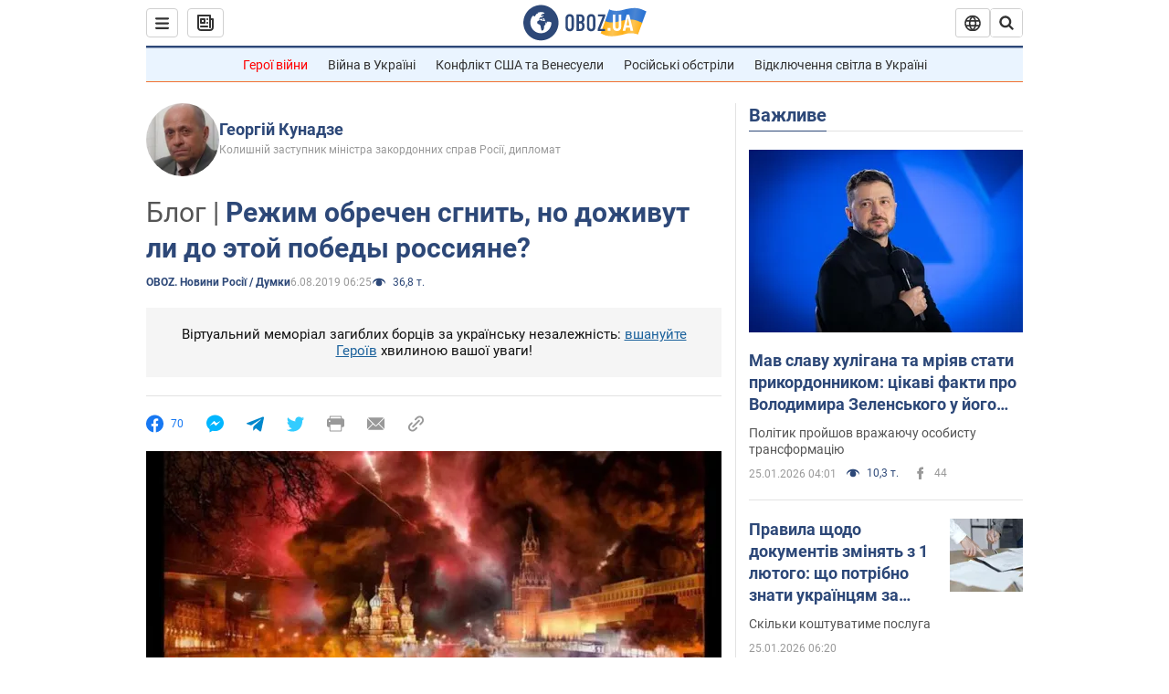

--- FILE ---
content_type: application/x-javascript; charset=utf-8
request_url: https://servicer.idealmedia.io/1418748/1?nocmp=1&sessionId=697618a3-0cfe5&sessionPage=1&sessionNumberWeek=1&sessionNumber=1&scale_metric_1=64.00&scale_metric_2=256.00&scale_metric_3=100.00&cbuster=1769347235072948239819&pvid=f776166c-92ff-47be-8e7b-a609661edf54&implVersion=11&lct=1763555100&mp4=1&ap=1&consentStrLen=0&wlid=1e99d3fa-efb7-4269-ab9a-99c9adc71ba9&uniqId=0fec0&niet=4g&nisd=false&evt=%5B%7B%22event%22%3A1%2C%22methods%22%3A%5B1%2C2%5D%7D%2C%7B%22event%22%3A2%2C%22methods%22%3A%5B1%2C2%5D%7D%5D&pv=5&jsv=es6&dpr=1&hashCommit=cbd500eb&apt=2019-08-06T06%3A25%3A00&tfre=3282&w=0&h=1&tl=150&tlp=1&sz=0x1&szp=1&szl=1&cxurl=https%3A%2F%2Fnews.obozrevatel.com%2Fukr%2Frussia%2Fgeorgij-kunadze-rezhim-obrechen-sgnit-no-dozhivut-li-do-etoj-pobedyi-rossiyane.htm&ref=&lu=https%3A%2F%2Fnews.obozrevatel.com%2Fukr%2Frussia%2Fgeorgij-kunadze-rezhim-obrechen-sgnit-no-dozhivut-li-do-etoj-pobedyi-rossiyane.htm
body_size: 881
content:
var _mgq=_mgq||[];
_mgq.push(["IdealmediaLoadGoods1418748_0fec0",[
["ua.tribuna.com","11961719","1","Дерюгина ответила на вопрос, почему развелась с Блохиным","Президент Украинской федерации гимнастики Ирина Дерюгина рассказала, почему завершился ее брак с Олегом Блохиным.– Почему вы развелись?– У него родились дети.","0","","","","PBIMo64OVn7rzcnfTWHxWYaCdKauxS3wALzVcMr2XcA0SzVyF_SAN_yRZlnvElbRHqHsjVNlwFiGXLtzT0qI9Kldt0JdlZKDYLbkLtP-Q-ULLxMP57dSym1Ep82DYpw3",{"i":"https://s-img.idealmedia.io/n/11961719/45x45/160x0x520x520/aHR0cDovL2ltZ2hvc3RzLmNvbS90LzQyNjAwMi85MjI3NTQ4ODU2NmYyMWU5ODlkYWVlN2NhMjI4NTQ4NS5qcGc.webp?v=1769347235-dnWXkuquonWbz42U8UBAH9Jpzcte04W5rpkRU457S-k","l":"https://clck.idealmedia.io/pnews/11961719/i/1298901/pp/1/1?h=PBIMo64OVn7rzcnfTWHxWYaCdKauxS3wALzVcMr2XcA0SzVyF_SAN_yRZlnvElbRHqHsjVNlwFiGXLtzT0qI9Kldt0JdlZKDYLbkLtP-Q-ULLxMP57dSym1Ep82DYpw3&utm_campaign=obozrevatel.com&utm_source=obozrevatel.com&utm_medium=referral&rid=a1d87bb3-f9f0-11f0-8208-d404e6f98490&tt=Direct&att=3&afrd=296&iv=11&ct=1&gdprApplies=0&muid=q0pzGRh2rLk5&st=-360&mp4=1&h2=9P1yVfevC44l0vULgNG9msy2GX6xlGXVu7txikoXAu9kApNTXTADCUxIDol3FKO5iGdmML1h2YUDMyr7zUD8rA**","adc":[],"sdl":0,"dl":"","category":"Спорт","dbbr":0,"bbrt":0,"type":"e","media-type":"static","clicktrackers":[],"cta":"Читати далі","cdt":"","tri":"a1d88f83-f9f0-11f0-8208-d404e6f98490","crid":"11961719"}],],
{"awc":{},"dt":"desktop","ts":"","tt":"Direct","isBot":1,"h2":"9P1yVfevC44l0vULgNG9msy2GX6xlGXVu7txikoXAu9kApNTXTADCUxIDol3FKO5iGdmML1h2YUDMyr7zUD8rA**","ats":0,"rid":"a1d87bb3-f9f0-11f0-8208-d404e6f98490","pvid":"f776166c-92ff-47be-8e7b-a609661edf54","iv":11,"brid":32,"muidn":"q0pzGRh2rLk5","dnt":2,"cv":2,"afrd":296,"consent":true,"adv_src_id":39175}]);
_mgqp();
